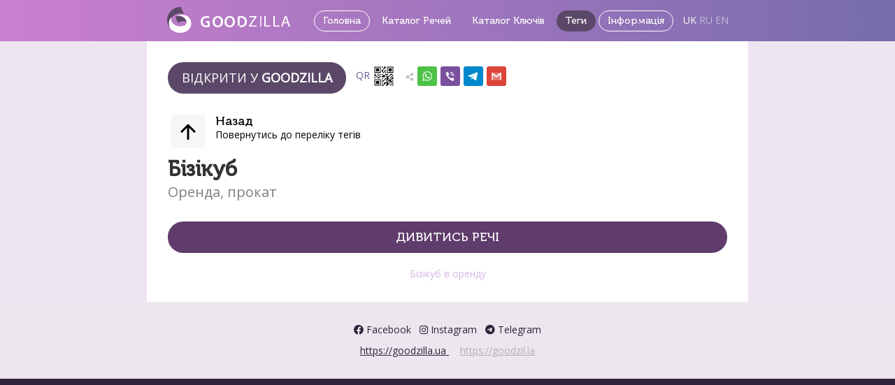

--- FILE ---
content_type: text/html; charset=UTF-8
request_url: https://goodzilla.me/tags/bizicube?lang=uk
body_size: 6171
content:
<!DOCTYPE html>
<html class=" "  style="min-height: 100%;">
<head>
<meta charset="utf-8">
<meta http-equiv="X-UA-Compatible" content="IE=edge">
<meta content="width=device-width, initial-scale=1, maximum-scale=1, user-scalable=no" name="viewport">
<meta name="mobile-web-app-capable" content="yes">
<meta name="apple-mobile-web-app-capable" content="yes">
<meta name="keywords" content="Бізікубв оренду">
<meta name="description" content="Бізікуб в оренду">
<meta property="og:url" content="https://goodzilla.me/tags/bizicube?lang=uk" />
<meta property="og:type" content="article" />
<meta property="og:title" content="Бізікуб" />
<meta property="og:image" content="" />
<meta name="document-state" content="dynamic">
<meta name="revisit" content="7 days">
<meta name="revisit-after" content="7 days">
<meta name="Resourse-type" content="document">
<meta name="Robots" content="index,follow">
<meta name="Rating" content="general">
<meta name="Distribution" content="global">
<meta name="Classification" content="">
<meta name="Category" content="">
<meta http-equiv="Pragma" content="token">
<meta http-equiv="Cache-Control" content="token">
<link rel="icon" href="/img/icon_150.png" sizes="32x32" />
<link rel="icon" href="/img/icon_300.png" sizes="192x192" />
<link rel="apple-touch-icon" href="/img/icon_300.png" />
<meta name="msapplication-TileImage" content="/img/icon_300.png" />
<title>Goodzilla</title>
<link rel="canonical" href="https://goodzilla.me/tags/bizicube?lang=uk">


<link rel="preconnect" href="https://fonts.googleapis.com">
<link rel="preconnect" href="https://fonts.gstatic.com" crossorigin>
<link href="https://fonts.googleapis.com/css?family=Open+Sans:300,400&display=swap&subset=cyrillic" rel="stylesheet">
<link href="https://fonts.googleapis.com/css2?family=Roboto:ital,wght@0,100;0,300;0,400;0,500;0,700;0,900;1,100;1,300;1,400;1,500;1,700;1,900&display=swap" rel="stylesheet">


<script src="/plugins/jQuery/jQuery-2.1.4.min.js?v=1768762266"></script>
<script src="/js/app.js?v=1768762266"></script>
<link rel="stylesheet" href="/bootstrap/css/bootstrap.min.css?v=1768762266">
<link rel="stylesheet" href="/bootstrap/css/bootstrap-theme.min.css?v=1768762266">
<link rel="stylesheet" href="/plugins/font-awesome-v6/css/all.css?v=1768762266">
<link rel="stylesheet" href="/plugins/font-awesome-v6/css/v4-shims.css?v=1768762266">
<link rel="stylesheet" href="/css/app.css?v=1768762266">
<link rel="stylesheet" href="/css/import-fonts.css?v=1768762266">
<script src="/js/app_config.js?v=1768762266"></script>
<script src="/js/engi.js?v=1768762266"></script>
<script src="https://www.google.com/recaptcha/api.js?v=1768762266"></script>


<style id="domain_style">
</style>
<style id="chat_style">
</style>



</head>

<body role="document" class="thingshare sharing"
>
<div id="wrapper" class="full-height tags">

				
<script language="javascript">
	var recaptchaSiteKey = '';
		var uploads_dir = '/var/www/www/thingshare/default/public_html/uploads/c4ca4238a0b923820dcc509a6f75849b';
	var uploads_url = '/uploads/c4ca4238a0b923820dcc509a6f75849b';
		jQuery(document).ready(function(){
	});
	var auth_session = {
				};
	var known_languages = ['en', 'ru', 'uk'];
</script>
	
<script language="javascript">
	engi.specialize = '';
	engi.iframe = false;
	engi.tm_wrapper = false;
	engi.filter = undefined;
		window.embeddingShouldClose = true;
	</script>
		<div class="full-height content-container" role="main"
>

<!-- CONTENT -->



<div class="content page-content page-content-page page-index">
<div class="">


<div id="top_menu" class="top-menu">

	<div class="logo inline">
		<a href="https://goodzilla.ua" title="Goodzilla"><img src="/img/logo_big.svg" alt="Goodzilla"></a>
	</div>

<div class="top-menu-buttons">

	<a href="/" class="button top-menu-button bordered">
		Головна	</a>

	<a href="/categories?lang=uk" class="button top-menu-button top-menu-button-bordered
				">
		Каталог Речей	</a>

	<a href="/keycategories?lang=uk" class="button top-menu-button
				">
		Каталог Ключів	</a>

	
	<a href="/tags?lang=uk" class="button top-menu-button
				active
				">
		Теги	</a>

	
	<a href="/information?lang=uk" class="button top-menu-button bordered
				">
		Інформація	</a>

			<div class="inline indent-left-more">
						<a href="/?lang=uk" class="white
												">UK</a>
						<a href="/?lang=ru" class="white
								lighter
								">RU</a>
						<a href="/?lang=en" class="white
								lighter
								">EN</a>
					</div>
	
</div>

</div>

<div class="text-center width-100 box-main">
<div class="box-container text-left">



	

	<div class="share-block indent-bottom-more-3">
				<a href="goodzilla://goodzilla.me/filter_keys/bizicube" class="button
						view-in-app"
			data-toggle="modal"
			data-target="#ajax_modal_app_qr"
			>Відкрити у						<strong>Goodzilla</strong>
					</a>
				<a href="javascript:void(0);" data-toggle="modal" data-target="#ajax_modal_qr" class="button-a indent-left-more indent-right-more text-nowrap">
			QR
			<svg version="1.1" id="" xmlns="http://www.w3.org/2000/svg" x="0" y="0" viewBox="0 0 100 100" xml:space="preserve" style="width:32px;height:32px;"><path id="XMLID_362_" d="M35.822 7.501H7.5v28.304h28.322V7.501zm-3.398 24.908H10.898V10.898h21.526v21.511z"/><path id="XMLID_365_" d="M14.862 14.86h13.592v13.586H14.862z"/><path id="XMLID_388_" d="M92.466 7.501H64.144v28.304h28.322V7.501zm-3.398 24.908H67.542V10.898h21.526v21.511z"/><path id="XMLID_389_" d="M71.506 14.86h13.592v13.586H71.506z"/><path id="XMLID_392_" d="M7.5 92.424h28.322V64.12H7.5v28.304zm3.398-24.908h21.526v21.511H10.898V67.516z"/><path id="XMLID_393_" d="M14.862 71.479h13.592v13.586H14.862z"/><path id="XMLID_394_" d="M40.556 7.542h4.72v4.72h-4.72z"/><path id="XMLID_395_" d="M54.737 12.233h4.721v-4.72H50.017v9.44h4.72z"/><path id="XMLID_396_" d="M45.297 16.953h4.72v4.72h-4.72z"/><path id="XMLID_397_" d="M40.576 26.394v4.72h4.721v-9.44h-4.721z"/><path id="XMLID_398_" d="M50.017 26.394h4.72v4.72h-4.72z"/><path id="XMLID_399_" d="M54.737 21.674h4.72v4.72h-4.72z"/><path id="XMLID_400_" d="M45.297 31.114h4.72v4.72h-4.72z"/><path id="XMLID_401_" d="M54.737 31.114h4.72v4.72h-4.72z"/><path id="XMLID_402_" d="M7.535 54.716h4.72v4.72h-4.72z"/><path id="XMLID_403_" d="M12.225 45.255v-4.72h-4.72V49.976h9.44v-4.721z"/><path id="XMLID_411_" d="M16.945 49.976h4.72v4.72h-4.72z"/><path id="XMLID_412_" d="M21.666 54.696v4.72h9.44v-4.72h-4.72z"/><path id="XMLID_413_" d="M26.386 45.255h4.72v4.72h-4.72z"/><path id="XMLID_414_" d="M21.666 40.535h4.72v4.72h-4.72z"/><path id="XMLID_415_" d="M31.106 49.976h4.72v4.72h-4.72z"/><path id="XMLID_416_" d="M31.106 40.535h4.72v4.72h-4.72z"/><path id="XMLID_417_" d="M73.589 45.295h4.72v4.72h-4.72z"/><path id="XMLID_418_" d="M87.75 45.295v-4.72h-9.44v4.72h4.72z"/><path id="XMLID_419_" d="M83.03 50.016h4.72v4.72h-4.72z"/><path id="XMLID_420_" d="M78.31 54.736h4.72v4.72h-4.72z"/><path id="XMLID_421_" d="M87.75 45.295h4.72v4.72h-4.72z"/><path id="XMLID_422_" d="M73.589 78.326h4.72v4.72h-4.72z"/><path id="XMLID_423_" d="M83.03 83.047h4.72v4.72h-4.72z"/><path id="XMLID_424_" d="M78.31 87.767h4.72v4.72h-4.72z"/><path id="XMLID_425_" d="M87.75 78.326h4.72v4.72h-4.72z"/><path id="XMLID_426_" d="M87.75 87.767h4.72v4.72h-4.72z"/><path id="XMLID_427_" d="M40.577 59.425h4.72v4.72h-4.72z"/><path id="XMLID_428_" d="M40.547 68.886v4.72H49.988v-4.72h-4.721z"/><path id="XMLID_429_" d="M49.988 64.165h4.72v4.72h-4.72z"/><path id="XMLID_430_" d="M59.428 68.886h4.72v4.72h-4.72z"/><path id="XMLID_431_" d="M50.017 54.716h4.72v-9.421h-4.72v-.02h-4.691v-4.72h-4.72v4.72h4.691v4.741h-4.721v4.72H50.017z"/><path id="XMLID_433_" d="M40.606 78.318h4.72v4.72h-4.72z"/><path id="XMLID_434_" d="M40.576 87.778v4.721H50.017v-4.721h-4.72z"/><path id="XMLID_435_" d="M92.471 59.456v-4.72H87.75v4.72h-4.691v4.721H92.5v-4.721z"/><path id="XMLID_483_" d="M87.78 68.897h4.72v4.72h-4.72z"/><path id="XMLID_485_" d="M68.869 64.165v-.008h4.779v-4.721h-4.72v.009h-.03v-.009h-.029v-4.7h4.72v-4.72H59.458v4.72h4.691v4.709H54.708v4.72H64.149v4.721h4.72z"/><path id="XMLID_172_" d="M54.708 40.575h14.151v4.72H54.708z"/><path id="XMLID_179_" d="M83.03 73.606v-.009h.029v-9.42h-3.746v-.02h-4.72v4.72l-.974.02h-4.721v4.689h-4.719v.02h-.03v4.712H50.017V87.778h4.72v-4.72H64.149v4.72h-4.691v4.721h4.72v-.012h4.691V87.767h4.72v-4.72h-4.72v-.009h.029v-4.72h-.029v-.012h.03v-4.689h9.411v4.709h9.44v-4.72z"/></svg>
		</a>
						

<div class="share-links-box inline">
	<div class="share-start inline">
		<ion-icon name="share-social-sharp" class="lighter"></ion-icon>
	</div>
	<!--
	--><div class="inline indent-right">
		<a href="whatsapp://send?text=%D0%91%D1%96%D0%B7%D1%96%D0%BA%D1%83%D0%B1%0Ahttps%3A%2F%2Fgoodzilla.me%2Ftags%2Fbizicube%3Flang%3Duk" class="" target="_system" title="WhatsApp" rel="nofollow">
			<div class="share-icon share-icon-whatsapp"><svg xmlns="http://www.w3.org/2000/svg" xmlns:xlink="http://www.w3.org/1999/xlink" viewBox="0 0 32 32" version="1.1" role="img" aria-labelledby="at-svg-whatsapp-4" style="fill: rgb(255, 255, 255); width: 20px; height: 20px;" class="share-icon-2 share-icon-2-whatsapp"><title id="at-svg-whatsapp-4">WhatsApp</title><g><path d="M19.11 17.205c-.372 0-1.088 1.39-1.518 1.39a.63.63 0 0 1-.315-.1c-.802-.402-1.504-.817-2.163-1.447-.545-.516-1.146-1.29-1.46-1.963a.426.426 0 0 1-.073-.215c0-.33.99-.945.99-1.49 0-.143-.73-2.09-.832-2.335-.143-.372-.214-.487-.6-.487-.187 0-.36-.043-.53-.043-.302 0-.53.115-.746.315-.688.645-1.032 1.318-1.06 2.264v.114c-.015.99.472 1.977 1.017 2.78 1.23 1.82 2.506 3.41 4.554 4.34.616.287 2.035.888 2.722.888.817 0 2.15-.515 2.478-1.318.13-.33.244-.73.244-1.088 0-.058 0-.144-.03-.215-.1-.172-2.434-1.39-2.678-1.39zm-2.908 7.593c-1.747 0-3.48-.53-4.942-1.49L7.793 24.41l1.132-3.337a8.955 8.955 0 0 1-1.72-5.272c0-4.955 4.04-8.995 8.997-8.995S25.2 10.845 25.2 15.8c0 4.958-4.04 8.998-8.998 8.998zm0-19.798c-5.96 0-10.8 4.842-10.8 10.8 0 1.964.53 3.898 1.546 5.574L5 27.176l5.974-1.92a10.807 10.807 0 0 0 16.03-9.455c0-5.958-4.842-10.8-10.802-10.8z" fill-rule="evenodd"></path></g></svg></div>
		</a>
	</div><!--
	--><div class="inline indent-right">
		<a href="viber://forward?text=%D0%91%D1%96%D0%B7%D1%96%D0%BA%D1%83%D0%B1%0Ahttps%3A%2F%2Fgoodzilla.me%2Ftags%2Fbizicube%3Flang%3Duk" class="" target="_system" title="Viber" rel="nofollow">
			<div class="share-icon share-icon-viber"><svg xmlns="http://www.w3.org/2000/svg" xmlns:xlink="http://www.w3.org/1999/xlink" viewBox="0 0 32 32" version="1.1" role="img" aria-labelledby="at-svg-viber-3" style="fill: rgb(255, 255, 255); width: 20px; height: 20px;" class="share-icon-2 share-icon-2-viber"><title id="at-svg-viber-3">Viber</title><g><path d="M21.176 27c-.208-.062-.618-.13-.987-.303-6.476-3.02-11.18-7.972-13.853-15.082-.897-2.383.04-4.396 2.298-5.22.405-.147.802-.157 1.2.002.964.383 3.404 4.022 3.458 5.11.042.835-.48 1.287-1 1.67-.983.722-.988 1.638-.568 2.66.948 2.308 2.567 3.895 4.663 4.925.76.374 1.488.337 2.007-.515.925-1.518 2.06-1.445 3.3-.502.62.473 1.253.936 1.844 1.45.8.702 1.816 1.285 1.336 2.754-.5 1.527-2.226 3.066-3.7 3.05zm-4.76-20.986c4.546.166 8.46 4.677 8.406 9.543-.005.478.153 1.185-.504 1.172-.628-.015-.464-.733-.52-1.21-.603-5.167-2.786-7.606-7.52-8.394-.392-.066-.99.026-.96-.535.044-.833.754-.523 1.097-.576zm6.072 8.672c-.045.356.147.968-.385 1.056-.72.118-.58-.595-.65-1.053-.48-3.144-1.5-4.297-4.423-5.005-.43-.105-1.1-.032-.99-.75.108-.685.71-.452 1.164-.393 2.92.38 5.307 3.126 5.284 6.144zm-2.222-.573c.013.398-.026.818-.46.874-.314.04-.52-.245-.553-.597-.12-1.296-.75-2.062-1.95-2.27-.36-.063-.712-.19-.544-.715.11-.352.408-.387.712-.396 1.297-.036 2.815 1.647 2.794 3.103z" fill-rule="evenodd"></path></g></svg></div>
		</a>
	</div><!--
	--><div class="inline indent-right">
		<a href="https://telegram.me/share/url?url=https%3A%2F%2Fgoodzilla.me%2Ftags%2Fbizicube%3Flang%3Duk" class="" target="_blank" title="Telegram" rel="nofollow">
			<div class="share-icon share-icon-telegram"><svg xmlns="http://www.w3.org/2000/svg" xmlns:xlink="http://www.w3.org/1999/xlink" viewBox="0 0 32 32" version="1.1" role="img" aria-labelledby="at-svg-telegram-5" style="fill: rgb(255, 255, 255); width: 20px; height: 20px;" class="share-icon-2 share-icon-2-telegram"><title id="at-svg-telegram-5">Telegram</title><g><g fill-rule="evenodd"></g><path d="M15.02 20.814l9.31-12.48L9.554 17.24l1.92 6.42c.225.63.114.88.767.88l.344-5.22 2.436 1.494z" opacity=".6"></path><path d="M12.24 24.54c.504 0 .727-.234 1.008-.51l2.687-2.655-3.35-2.054-.344 5.22z" opacity=".3"></path><path d="M12.583 19.322l8.12 6.095c.926.52 1.595.25 1.826-.874l3.304-15.825c.338-1.378-.517-2.003-1.403-1.594L5.024 14.727c-1.325.54-1.317 1.29-.24 1.625l4.98 1.58 11.53-7.39c.543-.336 1.043-.156.633.214"></path></g></svg></div>
		</a>
	</div><!--
	--><div class="inline indent-right">
				<a href="https://accounts.google.com/ServiceLogin?service=mail&passive=true&rm=false&continue=https%3A%2F%2Fmail.google.com%2Fmail%2F%3Fview%3Dcm%26fs%3D1%26to%26su%3DGoodzilla%26body%3D%25D0%2591%25D1%2596%25D0%25B7%25D1%2596%25D0%25BA%25D1%2583%25D0%25B1%250Ahttps%253A%252F%252Fgoodzilla.me%252Ftags%252Fbizicube%253Flang%253Duk%26ui%3D2%26tf%3D1&scc=1&ltmpl=default&ltmplcache=2&emr=1&osid=1#" class="" target="_blank" title="GMail" rel="nofollow">
			<div class="share-icon share-icon-gmail"><svg xmlns="http://www.w3.org/2000/svg" xmlns:xlink="http://www.w3.org/1999/xlink" viewBox="0 0 32 32" version="1.1" role="img" aria-labelledby="at-svg-gmail-7" style="fill: rgb(255, 255, 255); width: 20px; height: 20px;" class="share-icon-2 share-icon-2-gmail"><title id="at-svg-gmail-7">Gmail</title><g><g fill-rule="evenodd"></g><path opacity=".3" d="M7.03 8h17.94v17H7.03z"></path><path d="M7.225 8h-.41C5.815 8 5 8.84 5 9.876v13.248C5 24.16 5.812 25 6.815 25h.962V12.714L16 19.26l8.223-6.546V25h.962C26.188 25 27 24.16 27 23.124V9.876C27 8.84 26.186 8 25.185 8h-.41L16 15.506 7.225 8z"></path></g></svg></div>
		</a>
	</div>
</div>

	</div>


	
	<div class="">
	<ul class="list img-list">
		<li>
			<a href="/tags?lang=uk" class="inner">
				<div class="li-img">
					<div class="thumbnail thumbnail-small">
						<ion-icon name="arrow-up-outline" size="large"></ion-icon>
					</div>
				</div>
				<div class="li-text">
					<h4 class="li-head">Назад</h4>
					<div class="li-sub">
						<p>Повернутись до переліку тегів</p>
					</div>
				</div>
			</a>
		</li>
	</ul>
	</div>


	<h1 class="indent-top-more">
		Бізікуб		<br>
		<span>Оренда, прокат</span>
	</h1>

	


	

		


		<a href="/things?filter_key=bizicube&lang=uk" class="button-lite width-100 indent-top-more-2
		">
		Дивитись речі        	</a>
	

</div>


<div class="seo-block indent-top-more-3">
	Бізікуб в оренду</div>

</div>

<div class="box-sub-main">

<div class="text-center">
	<a href="https://www.facebook.com/Goodzillaapp" target="_blank">
	<span class="elementor-icon-list-icon">
	<i aria-hidden="true" class="fab fa-facebook"></i></span>
	<span class="elementor-icon-list-text">Facebook</span>
	</a>
	&nbsp;
	<a href="https://www.instagram.com/goodzilla.sharething/" target="_blank">
	<span class="elementor-icon-list-icon">
	<i aria-hidden="true" class="fab fa-instagram"></i></span>
	<span class="elementor-icon-list-text">Instagram</span>
	</a>
	&nbsp;
	<a href="https://t.me/goodzillaapp" target="_blank">
	<span class="elementor-icon-list-icon">
	<i aria-hidden="true" class="fab fa-telegram"></i></span>
	<span class="elementor-icon-list-text">Telegram</span>
	</a>
</div>

	<div class="text-center indent-top-more">
		<a href="https://goodzilla.ua" rel="nofollow" class="_white underlined">
			https://goodzilla.ua
		</a>
		&nbsp;
		&nbsp;
		<a href="https://goodzil.la" rel="nofollow" class="_white underlined lighter">
			https://goodzil.la
		</a>
	</div>

</div>

</div>
</div>

<script language="javascript">
jQuery(document).ready(function(){
	jQuery("#filter_key_filter").on('keyup', function() {
		var element = jQuery(this);
		var value = element.val().toLowerCase();
		jQuery("#filter_keys ul.list li").filter(function(){
			var element2 = jQuery(this);
			var match = element2.text().toLowerCase().indexOf(value) > -1;
//console.log('value', value, match);
			known_languages.forEach(function(currentValue, index, array){
				match = match || (element2.data('name_' + currentValue) && element2.data('name_' + currentValue).toLowerCase().indexOf(value) > -1);
			});
			element2.toggle(match);
		});
	});
});
</script>

<!-- FOOTER -->

		</div>

</div>


<div class="modal _fade" id="ajax_modal" tabindex="-1" role="dialog" aria-labelledby="ajax_modal_label">
	<div class="modal-dialog" role="document">
		<div class="modal-content"></div>
	</div>
</div>

<div class="modal _fade" id="ajax_modal2" tabindex="-1" role="dialog" aria-labelledby="ajax_modal_label">
	<div class="modal-dialog" role="document">
		<div class="modal-content"></div>
	</div>
</div>


<div class="modal _fade" id="ajax_modal_qr" tabindex="-1" role="dialog" aria-labelledby="ajax_modal_label">
	<div class="modal-dialog" role="document">
		<div class="modal-content">
						<div class="modal-body text-center">
				<div class="qrcode_container">
					<img src="/cache/c4ca4238a0b923820dcc509a6f75849b/qrcode/share_filter_key_bizicube_2a0b503b8bf097defb3685811dde8b1a.png">
				</div>
			</div>
						<div class="modal-footer">
				<button type="button" class="btn btn-secondary" data-dismiss="modal">Закрити</button>
			</div>
		</div>
	</div>
</div>

<div class="modal _fade" id="ajax_modal_app_qr" tabindex="-1" role="dialog" aria-labelledby="ajax_modal_label">
	<div class="modal-dialog" role="document">
		<div class="modal-content">
			<div class="modal-body text-center">

				<div class="indent-bottom-more-2 text-center not-for-small">
					<div class="image image-bigger" style="max-height: 300px;">
												<img src="/img/website_qr_goodzilla_sharething_2.png">
											</div>
				</div>
				<div class="__box-top">
				<div class="app-button-container">
										<a href="https://play.google.com/store/apps/details?id=com.goodzilla.goodzilla" target="_system" rel="nofollow">
						<img src="/img/button_google_play.png">
					</a>
					<a href="https://apps.apple.com/ua/app/goodzilla/id1567416420" target="_system" rel="nofollow">
						<img src="/img/button_apple_appstore.png">
					</a>
									</div>
				</div>

			</div>
			<div class="modal-footer">
				<button type="button" class="btn btn-secondary" data-dismiss="modal">Закрити</button>
			</div>
		</div>
	</div>
</div>



<script src="/bootstrap/js/bootstrap.min.js?v=1768762266"></script>
<script src="/plugins/autogrow/autogrow.min.js?v=1768762266"></script>
<script src="https://code.jquery.com/ui/1.11.4/jquery-ui.min.js?v=1768762266"></script>
<script src="/plugins/js-cookie/js.cookie.js?v=1768762266"></script>
<script src="/js/app.js?v=1768762266"></script>
<script src="/js/app_modal.js?v=1768762266"></script>
<script src="/js/cookies.js?v=1768762266"></script>



<script language="javascript">
jQuery(document).ready(function(){
		});
</script>


<script type="module" src="https://unpkg.com/ionicons@5.5.2/dist/ionicons/ionicons.esm.js"></script>
<script nomodule src="https://unpkg.com/ionicons@5.5.2/dist/ionicons/ionicons.js"></script>

</body>
</html>


--- FILE ---
content_type: text/css
request_url: https://goodzilla.me/css/app.css?v=1768762266
body_size: 4513
content:
.thingshare *:not(i)
{
	font-family: Robot, 'Open Sans', Arial;
}
/*
html
{
	min-height: 100%;
}
*/
body.thingshare
{
	min-height: 100vh;
	background: #ede5f0; 
}
body.thingshare.sharing
{
/*	background: #312339; */
/*	background: #ad91c0; */
/*
	background: #cb7fcf;
	background: linear-gradient(197deg, #766cac 0%, #cb7fcf 100%);
	background-attachment: fixed;
*/
	background: #302239;
}
body.thingshare.inapp
{
/*	background: white; */
/*	padding: 15px; */
}
body.thingshare.inapp-2
{
/*	background: #252525; */
}
body.thingshare.inapp-3
{
/*
	background: #cb7fcf;
	background: linear-gradient(197deg, #766cac 0%, #cb7fcf 100%);
*/
}
body.thingshare.inapp-modal
{
/*	background: white; */
}
body.thingshare.default
{
/*	background: #ad91c0; */
}
.thingshare hr
{
	border: none;
	border-top: 1px solid #ab8fbf;
}
.thingshare input, .thingshare select, .thingshare textarea
{
	padding: 5px 10px;
	font-size: 16px;
}
.thingshare input[type="checkbox"], .thingshare input[type="radio"]
{
	vertical-align: top;
}
.thingshare .page-content
{
	background: #ede5f0;
}
.thingshare .logo-container
{
	margin-bottom: 25px;
	margin-top: 10px;
}
.thingshare .logo-container img
{
	max-width: 200px;
	max-height: 40px;
	width: auto;
	height: auto;
}
.thingshare a
{
	color: #302239;
}
.thingshare a:hover
{
	color: #7f658f;
}
.thingshare a.inactive
{
	color: black;
	pointer-events: none;
	text-decoration: none;
}
.thingshare .form-control:hover
{
	border-color: #cb7fcf;
	border-radius: 0 !important;
	box-shadow: none;
}
.thingshare .form-control:focus
{
	border-color: #cb7fcf;
	box-shadow: 0 0 0 3px rgb(203 127 207 / 30%);
}
.thingshare h1,
.thingshare h2,
.thingshare h3,
.thingshare h4,
.thingshare h5,
.thingshare h6
{
	font-family: "MuseoCyrl", "Roboto", Arial, sans-serif;
}
.thingshare h1, .thingshare h2
{
	margin: 0;
	margin-bottom: 10px;
}
.thingshare h1
{
	font-weight: bold;
	font-size: 30px;
	line-height: 30px;
/*	margin-bottom: 12px; */
	margin-bottom: 15px;
}
.thingshare h1 span
{
	font-size: 20px;
	font-weight: normal;
	color: #808080;
	line-height: 20px;
}
.thingshare h2
{
	font-size: 22px;
	font-weight: bold;
}
.thingshare h2 span
{
	font-weight: normal;
}
.thingshare .box-main
{
	padding: 30px;
	background: white;
	max-width: 800px;
	margin: 0 auto;
	box-sizing: content-box;
}
.thingshare.inapp-modal .box-main
{
	padding: 0;
	background: white;
}
.thingshare .box-sub-main
{
	padding: 30px;
	background-color: #ece7ef;
}
.thingshare .box-container
{
/*	background: #fefefe; */
/*
	box-shadow: 0 8px 20px rgba(0,0,0,0.3);
	padding: 20px;
	border-radius: 2px;
	max-width: 600px;
*/
	display: inline-block;
	max-width: 800px;
	min-width: 600px;
}
.thingshare .box-container.box-container-wide
{
	min-width: 800px;
	width: 100%;
	max-width: 1400px;
}
.thingshare .box-top
{
	display: flex;
	flex-direction: row;
	min-height: 55px;
	margin-bottom: 30px;
	padding-bottom: 30px;
	border-bottom: 1px solid #ab8fbf;
}
.thingshare .box-top .logo-container
{
	margin: 0;
	margin-right: 25px;
}
.thingshare .box-top .app-button-container
{
	flex-grow: 1;
/*	text-align: right; */
	text-align: center;
}
.thingshare .text-left
{
	text-align: left;
}
.thingshare .text-center
{
	text-align: center;
}
.thingshare .text-right
{
	text-align: right;
}
.thingshare .image
{
	width: 100%;
/*	margin-bottom: 15px; */
}
.thingshare .image.image-smaller img
{
	max-width: 90%;
}
.thingshare .image img
{
	max-width: 200px;
	max-height: 200px;
	width: auto;
	height: auto;
}
.thingshare .image.image-bigger img
{
	max-width: 500px;
	max-height: 500px;
}
.thingshare .image-avatar
{
	border-radius: 50%;
	overflow: hidden;
}
.thingshare .avatar
{
	border-radius: 50%;
	width: 50px;
	height: 50px;
	overflow: hidden;
	display: inline-block;
}
.thingshare .avatar img
{
	max-width: 50px;
	max-height: 50px;
}
.thingshare .thumbnail
{
	text-align: center;
	border-radius: 0;
	width: 50px;
	height: 50px;
	overflow: hidden;
	display: inline-block;
}
.thingshare .thumbnail img
{
	max-width: 50px;
	max-height: 50px;
}
.thingshare .main-item-block
{
	display: flex;
/*	margin-bottom: 20px; */
}
.thingshare .main-item-block .image
{
	max-width: 200px;
}
.thingshare .main-item-block .item-name
{
	flex-grow: 1;
}
.thingshare .main-item-block .image + .item-name
{
	padding-left: 15px;
}
.thingshare .doc-container
{
/*	padding: 15px; */
}
.thingshare .pre
{
	white-space: pre-line;
}
.thingshare .app-button-container
{
	text-align: center;
	margin-top: 0;
}
.thingshare .app-button-container img
{
	max-height: 40px;
}
.thingshare blockquote
{
	text-align: left;
	font-size: 12px;
}
.thingshare .button-tpl
{
	display: inline-block;
	padding: 0px 8px;
	margin-left: 4px;
	margin-right: 4px;
	border-radius: 10px;
	line-height: 18px;
	height: 18px;
	box-shadow: 0 0 0px 2px #5f3c6b;
	color: #5f3c6b;
}
.thingshare blockquote pre
{
	font-size: 10px;
}
.thingshare .highlight
{
	background: #ffceef;
	margin-left: -15px;
	margin-right: -15px;
	margin-bottom: 15px;
	padding: 15px;
}
.thingshare .smaller-font
{
	font-size: 12px;
	line-height: 12px;
}
.thingshare .lighter
{
	color: #777777;
}
.thingshare .indent-left
{
	margin-left: 5px;
}
.thingshare .indent-left-more
{
	margin-left: 10px;
}
.thingshare .indent-right
{
	margin-right: 5px;
}
.thingshare .indent-right-more
{
	margin-right: 10px;
}
.thingshare .indent-bottom
{
	margin-bottom: 5px;
}
.thingshare .indent-bottom-more
{
	margin-bottom: 10px;
}
.thingshare .indent-bottom-more-2
{
	margin-bottom: 15px;
}
.thingshare .indent-bottom-more-3
{
	margin-bottom: 20px;
}
.thingshare .indent-bottom-more-4
{
	margin-bottom: 30px;
}
.thingshare .indent-bottom-more-5
{
	margin-bottom: 40px;
}
.thingshare .indent-top
{
	margin-top: 5px;
}
.thingshare .indent-top-more
{
	margin-top: 10px;
}
.thingshare .indent-top-more-2
{
	margin-top: 15px;
}
.thingshare .indent-top-more-3
{
	margin-top: 20px;
}
.thingshare .indent-top-more-4
{
	margin-top: 30px;
}
.thingshare .indent-top-more-5
{
	margin-top: 40px;
}
.thingshare .no-indent-top
{
	margin-top: 0 !important;
}
.thingshare .no-indent-bottom
{
	margin-bottom: 0 !important;
}
.thingshare .no-padding-top
{
	padding-top: 0 !important;
}
.thingshare .no-padding-bottom
{
	padding-bottom: 0 !important;
}
.thingshare .width-100
{
	width: 100%;
}
.thingshare .button
{
/*	background-color: #655b98; */
	background-color: #5b4868;
	color: white;
	padding: 10px 20px;
/*	border-radius: 2px; */
	border-radius: 24px;
/*	box-shadow: 0 3px 4px rgb(0 0 0 / 20%); */
	text-transform: uppercase;
	display: inline-block;
	text-align: center;
	font-size: 18px;
}
.thingshare .soft-addon
{
	background: transparent;
	border: none;
	vertical-align: bottom;
	padding-bottom: 8px;
}
.thingshare .button:active, .thingshare .button:focus
{
	color: white;
}
.thingshare .button:hover
{
/*	background-color: #786eae; */
	background-color: #685576;
	color: white;
	text-decoration: none;
}
.thingshare .button.disabled
{
	pointer-events: none;
	touch-action: none;
	filter: grayscale(100%);
	background: #c1c1c1;
}
.thingshare .button-white
{
	background-color: white;
	color: #5b4868;
	padding: 5px 10px;
	border: 5px solid #5b4868;
}
.thingshare .button-white:active, .thingshare .button-white:focus
{
	color: #5b4868;
}
.thingshare .button-white:hover
{
	background: white;
	border-color: #685576;
	color: #5b4868;
}
.thingshare .button-red
{
	background-color: rgb(255, 0, 0);
	color: white;
	padding: 5px 10px;
	border: 5px solid rgb(255, 0, 0);
}
.thingshare .button-red:active, .thingshare .button-red:focus
{
	color: white;
}
.thingshare .button-red:hover
{
	background: rgb(255, 80, 80);
	border-color: rgb(255, 80, 80);
	color: white;
}
.thingshare .button-gray
{
	background: #f0edf1;
	color: black;
}
.thingshare .button-gray:active, .thingshare .button-gray:focus
{
	color: black;
}
.thingshare .button-gray:hover
{
	background: #f6f3f7;
	color: black;
}
.thingshare .button-lite
{
/*
	background-color: #f5e9fc;
	color: #655b98;
*/
/*	background-color: #cb7fcf; */
	background-color: #5f3c6b;
	color: white;
	padding: 10px 20px;
/*	border-radius: 2px; */
	border-radius: 24px;
	text-transform: uppercase;
	display: inline-block;
	text-align: center;
	font-family: "MuseoCyrl", sans-serif;
	font-size: 18px;
}
.thingshare a.button-lite:visited
{
	color: white;
}
.thingshare .button-lite.button-lite-2
{
	background: white;
/*	border: 2px solid #cb7fcf; */
	border: 2px solid #eedfef;
	color: #cb7fcf;
}
.thingshare a.button-lite-2:visited
{
	color: #cb7fcf;
}
/*
.thingshare .button-lite:active,
.thingshare .button-lite:focus
{
	color: #655b98;
}
*/
/*
.thingshare .button-lite.button-lite-2:active,
.thingshare .button-lite.button-lite-2:focus
{
	color: #d48bd8;
}
*/
.thingshare .button-lite:hover
{
/*	color: black; */
/*	background-color: #d48bd8; */
	background-color: #583e6a;
	color: white;
	text-decoration: none;
}
.thingshare .button-lite.button-lite-2:hover
{
	background-color: white;
	border-color: #d48bd8;
	color: #d48bd8;
}
.thingshare .button.button-smaller
{
	font-size: 12px;
	padding: 6px 14px;
}
.thingshare .button-a
{
	color: #655b98;
}
.thingshare .button-a svg
{
	display: inline-block;
}
.thingshare .button-a:hover
{
	color: #786eae;
}
.thingshare .view-in-app
{
}
.thingshare .share-links-box
{
	vertical-align: top;
	margin-top: 6px;
}
.thingshare .share-links-box .share-start
{
	vertical-align: top;
	margin-top: 8px;
}
.thingshare .share-block *
{
	vertical-align: top;
}
.thingshare .share-block .button
{
	vertical-align: top;
}
.thingshare .share-block .button-a
{
	font-size: 14px;
	vertical-align: top;
	margin-top: 4px;
	line-height: 30px;
	display: inline-block;
}
.thingshare .share-block .button-a:hover
{
	text-decoration: none;
}
.thingshare .thumbnail
{
	overflow: hidden;
	padding: 0;
	box-shadow: none;
	margin: 0;
	border: none;
	border-radius: 2px;
	background: #f6f6f6;
}
.thingshare .thumbnail.thumbnail-uncropped
{
	background: transparent;
}
.thingshare .thumbnail.thumbnail-small
{
	width: 48px;
	height: 48px;
	line-height: 48px;
}
.thingshare .thumbnail.thumbnail-small img
{
	max-width: 48px;
	max-height: 48px;
}
.thingshare .thumbnail.thumbnail-tiny
{
	width: 24px;
	height: 24px;
	line-height: 24px;
}
.thingshare .thumbnail.thumbnail-tiny img
{
	max-width: 48px;
	max-height: 48px;
}
.thingshare .thumbnail ion-icon
{
	vertical-align: middle;
}
.thingshare .inline
{
	display: inline-block;
}
.thingshare .share-icon
{
	display: inline-block;
	line-height: 28px;
	height: 28px;
	width: 28px;
	padding: 4px;
	border-radius: 3px;
}
.thingshare .share-icon-facebook
{
	background: #3b5998;
}
.thingshare .share-icon-whatsapp
{
	background: #4dc247;
}
.thingshare .share-icon-viber
{
	background: #7b519d;
}
.thingshare .share-icon-telegram
{
	background: #0088cc;
}
.thingshare .share-icon-gmail
{
	background: #db4437;
}
.thingshare .btn-group-spaced .btn
{
/*	margin: 5px; */
	margin: 2px;
	border-radius: 0px !important;
	margin-top: 0;
	margin-right: 0;
/*
	margin-top: -1px;
	margin-right: -1px;
*/
}
.thingshare .btn
{
	box-shadow: none !important;
	text-shadow: none !important;
}
.thingshare .btn-filter-key
{
/*
	border-color: #303030;
	background: #606060;
*/
/*
	border-color: #555555;
	background: #555555;
	color: white;
*/
	border-color: #f1f1f1;
	background: #f1f1f1;
	color: #656565;
	min-height: initial;
	height: initial;
/*
	padding: 1px 3px;
*/
	padding: 2px 3px;
	font-size: 12px;
	line-height: 12px;
}
.thingshare .btn-filter-key-lite
{
/*	opacity: 0.8; */
}
.thingshare .btn-filter-key-m
{
	border-color: #000000;
	background: #000000;
	color: white;
}
.thingshare .btn-filter-key-m-lite
{
/*	opacity: 0.8; */
}
.thingshare .btn-filter-key:hover
{
	background: #808080;
	color: white;
}
.thingshare .top-menu
{
/*
	margin-top: 20px;
*/
	text-align: center;
	min-height: 59px;
	padding: 10px 0 10px 0;
	background: #cb7fcf;
	background: -moz-linear-gradient(left, #cb7fcf 0%, #766cac 100%);
	background: -webkit-linear-gradient(left, #cb7fcf 0%, #766cac 100%);
	background: linear-gradient(to right, #cb7fcf 0%, #766cac 100%);
	filter: progid:DXImageTransform.Microsoft.gradient( startColorstr='#cb7fcf', endColorstr='#766cac',GradientType=1 );
}
.thingshare .top-menu-buttons
{
	display: inline-block;
	vertical-align: middle;
	padding-top: 5px;
	padding-bottom: 2px;
	margin-left: 30px;
}
.thingshare .top-menu-button
{
/*	border: 2px solid white; */
/*
	color: white;
	border: 2px solid rgb(255 255 255 / 10%);
	background: transparent;
*/
	display: inline-block;
	padding: 6px 12px 6px 12px;
	text-decoration: none;
	font-family: "MuseoCyrl", sans-serif;
	font-size: 14px;
	line-height: 16px /*1.2em*/;
	color: #ffffff;
	cursor: pointer;
	border: 1px solid transparent;
	border-radius: 17px;
	background: transparent;
	text-transform: initial;
}
.thingshare .top-menu-button.bordered {
	border-color: white;
}
.thingshare .top-menu-button:hover
{
	border-color: white;
	text-decoration: underline;
}
.thingshare .top-menu-button.active
{
/*	background: #ca7fcf; */
	background-color: #5b4868;
/*	border-color: white; */
}
.thingshare ul.properties
{
	list-style: none;
	padding: 0;
}
.thingshare ul.properties li
{
	display: table-row;
	padding: 0;
}
.thingshare .property-key
{
	display: table-cell;
	padding-right: 5px;
	font-weight: normal;
	color: #808080;
}
.thingshare .property-value
{
	display: table-cell;
	font-size: 14px;
	font-weight: bold;
}
.thingshare .white
{
	color: white;
}
.thingshare a.white:hover
{
	color: white;
}
.thingshare .seo-block
{
	color: #d6b7e1;
}
.thingshare .map-marker-color
{
	color: red;
}
.thingshare .location-block
{
	padding: 5px;
	background: #f1f1f1;
	border-radius: 2px;
	line-height: 14px;
}
.thingshare .user-block
{
	border-top: 1px solid #ab8fbf;
/*
	text-align: left;
	border-radius: 2px;
	background: #f1f1f1;
	display: inline-block;
*/
	padding-top: 15px;
}
.thingshare .user-block.user-block-top
{
	border-top: none;
	border-bottom: 1px solid #ab8fbf;
	padding-top: 0;
	padding-bottom: 15px;
}
.thingshare .user-block p
{
	margin: 0;
}
.thingshare .user-block h4
{
	margin: 0;
	margin-bottom: 5px;
}
.thingshare p:last-child
{
	margin-bottom: 0;
}
.thingshare .p-transparent p:last-child
{
	margin-bottom: 10px;
}
.thingshare .btn-disabled
{
	pointer-events: none;
	filter: grayscale(100%);
	opacity: 0.3;
}
.thingshare .lighter
{
	opacity: 0.5;
}
.thingshare .nav-tabs
{
	border-bottom-color: #ab8fbf;
}
.thingshare .nav-tabs>li.active>a, .thingshare .nav-tabs>li.active>a:focus, .thingshare .nav-tabs>li.active>a:hover
{
	border-color: #ab8fbf;
	border-bottom-color: transparent;
}
.thingshare .nav>li
{
	font-size: 20px;
}
.thingshare .nav>li>a
{
	color: #655b98;
}
.thingshare .stronger
{
	font-weight: bold;
}
.thingshare .text-success
{
/*	color: #3fcc41; */
	color: #00d403;
}
.thingshare .text-danger
{
	color: rgb(255, 0, 0);
}
.thingshare .alert
{
	box-shadow: none;
	border: none;
}
.thingshare .alert-success
{
    background: #5cd47a;
    color: white;
}
.thingshare .alert-danger
{
	background: #ff7474;
	color: white;
}
.thingshare .panel
{
	border: none;
/*	box-shadow: none; */
/*	-webkit-box-shadow: none; */
	border-radius: 0;
/*	border: 1px solid #766cac; */
/*
	border: 1px solid #cb7fcf;
	box-shadow: 0 0 1px 1px #766cac;
*/
/*	box-shadow: 0 0 2px 0px black; */
	-webkit-box-shadow: 0 0 20px 1px rgb(0 0 0 / 25%);
	box-shadow: 0 0 20px 1px rgb(0 0 0 / 25%);
	overflow: hidden;
/*	border-radius: 30px; */
	padding: 15px;
}
body.thingshare.inapp-modal .panel
{
	box-shadow: none;
	-webkit-box-shadow: none;
}
.thingshare .panel .panel-heading
{
/*	background: #f7f7f7 !important; */
	background: none !important;
/*
	border-top-left-radius: 20px;
	border-top-right-radius: 20px;
*/
	border-radius: 0;
	border-bottom: none;
}
.thingshare .panel h1
{
/*	margin-bottom: 6px; */
	margin-bottom: 0;
}
.thingshare input,
.thingshare select,
.thingshare textarea,
.thingshare button
{
	border-radius: 0;
	box-shadow: none;
	-webkit-box-shadow: none;
}
.thingshare .input-group-addon
{
	border-radius: 0;
}
.thingshare .loading
{
/*
	height: 64px;
	width: 64px;
	margin: 10px auto;
*/
	height: 16px;
	width: 16px;
	margin: 4px auto;
	border-radius: 50%;
	text-align: center;
/*
	background: white url(/img/loading_v2.gif) center center no-repeat;
*/
	background: white url(/img/loading.gif) center center no-repeat;
	background-size: contain;
	padding: 0;
	display: inline-block;
	vertical-align: top;
}
.thingshare .error-code
{
	font-size: 64px;
	font-weight: bold !important;
}
.thingshare .underlined
{
	text-decoration: underline;
}
.thingshare ul.action-list
{
	padding: 0;
	padding-left: 15px;
	position: relative;
	list-style: none;
}
.thingshare ul.action-list:not(.no-bullet) li:before
{
	content: '▶';
	position: absolute;
	left: 0;
	color: #8e46a0;
	font-size: 12px;
	line-height: 22px;
}
.thingshare ul.action-list li
{
	margin: 0;
	margin-bottom: 15px;
}
.thingshare ul.action-list li:last-child
{
	margin-bottom: 0;
}
.thingshare .select2-container .select2-selection--single
{
	height: 34px;
}
.thingshare .select2-container--default .select2-selection--single .select2-selection__rendered
{
	line-height: 32px;
}
.thingshare .select2-container--default .select2-selection--single
{
	border-radius: 0;
	border: 1px solid #cccccc;
}
.thingshare .select2-container--default .select2-selection--single .select2-selection__arrow
{
	height: 34px;
}
.thingshare .select2-container
{
	max-width: 100%;
	width: 100% !important;
}
.thingshare .select2-selection
{
	width: 100% !important;
}
.thingshare .select2-search--dropdown
{
	padding: 8px;
}
.thingshare .select2-container--default .select2-search--dropdown .select2-search__field
{
	outline: none;
}
.thingshare .btn
{
	outline: none !important;
}
.thingshare .btn-default
{
	background: #e5e5e5;
}

@media (max-width: 600px)
{

.thingshare .panel
{
	border-radius: 0;
}
.thingshare .box-main
{
	padding: 0;
/*	padding: 10px; */
}
.thingshare .box-container
{
/*	box-shadow: none; */
	border-radius: 0;
/*	min-width: calc(100vw - 20px); */
	min-width: 100vw;
}
.thingshare .box-container.box-container-wide
{
	min-width: 100vw;
}

}

/* GRID */

.list
{
	padding: 0;
	max-width: 1400px;
	margin: 0 auto;
}
.img-list a
{
	text-decoration: none;
	color: black;
}
.li-sub p
{
	margin: 0;
}
.list li
{
/*	border-bottom: 1px solid #e5e5e5; */
	display: table;
	border-collapse: collapse;
	width: 100%;
}
.inner
{
	display: table-row;
	overflow: hidden;
}
.inner:hover
{
	background: #fafafa;
}
.li-img, .li-img-right
{
	display: table-cell;
	vertical-align: middle;
/*	width: 30%; */
	width: auto;
/*	padding-right: 1em; */
	padding: 5px;
}
.li-img-right
{
/*	border-bottom: 1px solid #e5e5e5; */
/*	border-bottom: 1px solid transparent; */
}
.list.img-list .li-img, .list.img-list .li-img-right
{
	align-self: start;
	padding-top: 10px;
}
ul.img-list li:last-of-type .li-img-right
{
	border-bottom-color: transparent;
}
.li-img > *, .li-img-right > *
{
	vertical-align: middle;
}
.li-img img, .li-img-right img
{
	display: block;
	width: 100%;
	height: auto;
	vertical-align: middle;
}
.li-text
{
	display: table-cell;
	vertical-align: middle;
/*	padding-left: 15px; */
	padding: 10px;
/*	border-bottom: 1px solid #e5e5e5; */
	border-bottom: 1px solid transparent;
/*	width: 70%; */
	width: 100%;
}
ul.img-list li:last-of-type .li-text
{
	border-bottom-color: transparent;
}
.li-head
{
/*	margin: 10px 0 0 0; */
	margin: 0;
	font-size: 18px;
	color: black;
}
.li-head img
{
	float: right;
}
.li-head.oneliner
{
	white-space: nowrap;
	text-overflow: ellipsis;
	overflow: hidden;
}
.li-sub
{
	margin: 0;
}
.img-app-1
{
	text-align: center;
}
.img-app-1 img
{
	border: 1px solid rgba(0, 0, 0, 0.3);
	box-shadow: 0 0 10px rgba(0, 0, 0, 0.2);
}
.scroller-box
{
	overflow-y: scroll;
	max-height: 50vh;
}

@media all and (max-width: 599px)
{

.li-head img
{
	margin-top: 5px;
	float: none;
}
/*
.thingshare .box-main
{
	margin-top: 15px;
}
*/
.thingshare .box-top
{
	flex-direction: column;
	text-align: center;
}
.thingshare .box-top .logo-container
{
}
.thingshare .box-top .app-button-container
{
	margin-top: 15px;
	text-align: center;
}

}

@media all and (min-width: 45em)
{

.list li
{
	float: left;
	width: 50%;
}

}

@media all and (min-width: 75em)
{

.list li
{
	width: 33.33333%;
}

}

@supports(display: flex)
{

.list
{
	display: flex;
	flex-wrap: wrap;
}
.li-img, .li-img-right, .li-text, .list li
{
	display: block;
	float: none;
}
.li-text
{
	flex-grow: 1;
}
.li-img, .li-img-right
{
	align-self: center;
}
.inner
{
	display: flex;
}

}

.list.no-grid
{
	display: block;
}

@supports(display: grid)
{

@media all and (min-width: 600px)
{

.list:not(.no-grid)
{
	display: grid;
	grid-template-columns: repeat(auto-fill, minmax(400px, 1fr));
}
.list li
{
	width: auto;
}

}

}

@media all and (max-width: 799px)
{

.not-for-small
{
	display: none;
}
.thingshare .box-container
{
	min-width: 100%;
}
.thingshare .top-menu-buttons
{
	margin-left: 0;
	margin-top: 5px;
	display: block;
}
.thingshare .box-main
{
	padding: 15px;
}
boday.thingshare.inapp-modal .box-main
{
	padding: 0;
}
.thingshare .box-sub-main
{
	padding: 15px;
}
.thingshare .box-top
{
	margin-bottom: 15px;
	padding-bottom: 15px;
}

}


--- FILE ---
content_type: text/css
request_url: https://goodzilla.me/css/import-fonts.css?v=1768762266
body_size: 357
content:
/*@import url('https://fonts.googleapis.com/css?family=Oswald:500&subset=cyrillic');*/


@font-face {
    font-family: 'Roboto';
    src: local('Roboto'), local('Roboto-Regular'),local('RobotoRegular'),  
         url('../fonts/RobotoRegular.woff2') format('woff2'), 
         url('../fonts/RobotoRegular.woff') format('woff');
    font-weight: normal;
    font-style: normal;
    font-display: swap;
}
@font-face {
    font-family: 'MuseoCyrl';
    src: local('MuseoCyrl-500'),local('MuseoCyrl500'),
         url('../fonts/MuseoCyrillic.woff2') format('woff2'), 
         url('../fonts/MuseoCyrillic.woff') format('woff');
    font-weight: normal;
    font-style: normal;
    font-display: swap;
}


/* some animations */
@-webkit-keyframes loading-opacity {
  0%   { opacity: 1.0; }
  50%  { opacity: 0.6; }
  100% { opacity: 1.0; }
}
@keyframes loading-opacity {
  0%   { opacity: 1.0; }
  50%  { opacity: 0.6; }
  100% { opacity: 1.0; }
}


--- FILE ---
content_type: image/svg+xml
request_url: https://unpkg.com/ionicons@5.5.2/dist/ionicons/svg/share-social-sharp.svg
body_size: -419
content:
<svg xmlns="http://www.w3.org/2000/svg" class="ionicon" viewBox="0 0 512 512"><title>Share Social</title><path d="M378 324a69.78 69.78 0 00-48.83 19.91L202 272.41a69.68 69.68 0 000-32.82l127.13-71.5A69.76 69.76 0 10308.87 129l-130.13 73.2a70 70 0 100 107.56L308.87 383A70 70 0 10378 324z"/></svg>

--- FILE ---
content_type: application/javascript
request_url: https://goodzilla.me/js/app_modal.js?v=1768762266
body_size: 4759
content:
/////////////////////////////////////////////////////////////////////////
//
//
//

var li_current = undefined;
var ajax_modal_dismisser = undefined;
var jc = undefined;
var jc_selector_prefix = undefined;
var jc_callback = undefined;
var jc_callback_arg = undefined;
var jc_unnoticeable_changes = undefined;

/*
|
|________________________________________________________________________
*/

engi.hider = function(hider)
{
	jQuery('.hider').fadeOut('fast');
	jQuery('.hider').hide();
	if (hider)
	{
		jQuery('.' + hider).fadeIn('fast');
	}
}

/*
|
|________________________________________________________________________
*/

engi.modal_get_loader = function(url, callback, overlay, dom_id)
{
	notice_some_changes_reset();
if (engi.iframe)
{
var message = {
	type: 'modal_get_loader',
	url: url,
	};
parent.postMessage(JSON.stringify(message), "*");
}
	if (!dom_id)
	{
		dom_id = overlay ? 'ajax_modal_overlay' : 'ajax_modal';
	}
//alert(dom_id);
	var container = jQuery('#' + dom_id);
	container.find('.modal-content').html('<div class="modal-header modal-new-style"><button type="button" class="close" data-dismiss="modal" aria-label="Close"><span aria-hidden="true">&times;</span></button></div><div class="modal-body modal-new-style">&nbsp;<div class="loading"></div>&nbsp;</div>');
	container.modal('show');
	container.find('.modal-content').load(url, {}, function(response, status, xhr){
/*
		container.find('.poppedover').popover();
		container.find('.date-picker').datepicker({
			autoclose: true,
			clearBtn: false,
			format: 'dd.mm.yyyy',
			language: 'ru',
			todayBtn: true,
			todayHighlight: true,
			weekstart: 1,
		});
		var container_editor = container.find('.wys-editor');
		if (container_editor && container_editor.length)
		{
			var wysihtml5 = container_editor.data('wysihtml5');
			if (!wysihtml5)
			{
				container_editor.wysihtml5({
					toolbar: {
						image: false,
						blockquote: false,
						'font-styles': false,
						size: 'sm',
						},
					});
			}
		}
*/
		if (callback && typeof callback == 'function')
		{
			callback(response, status, xhr, container);
		}
		container.modal('show');
	})
}

/*
|
|________________________________________________________________________
*/

engi.modal_post_commit = function(url, form, callback, button)
{
	notice_some_changes_reset();
	var container = jQuery('#ajax_modal');
	var modal_content = container.find('.modal-content');
//	modal_content.html('');
	if (typeof form == 'string')
	{
		form = jQuery('#' + form);
	}
//alert('1');
	if (form && form.length)
	{
		if (button && button.length)
		{
			button.addClass('disabled');
		}
//alert('2');
		modal_content.find('.modal-body').addClass('passive-block');
console.log('modal_content', modal_content);
		var data = form.serialize();
		if (data)
		{
			data += '&';
		}
		data += 'single_guard_post=' + Date.now();
//url = 'https://toplivo.for-more.biz' + url;
//
//alert('3a - ' + url);
//data = 'a=1&b=2';
//alert(data);
		$.ajax({
			url: url,
			type: 'POST',
			data: data,
			success: function(result) {
//alert('success');
				var container = jQuery('#ajax_modal');
				modal_content = container.find('.modal-content');
				modal_content.html(result);
				modal_content.find('.modal-body').removeClass('passive-block');
				if (callback)
				{
					callback(result, container);
				}
				container.modal('show');
				
			},
			complete: function() {
//alert('complete');
			},
			done: function() {
//alert('done');
			},
			fail: function() {
//alert('fail');
			},
			always: function() {
//alert('always');
			},
			error: function(request, error) {
//alert('x1');
//alert(request);
//alert(error);
				modal_content.removeClass('passive-block');
//				modal_content.find('.modal-body').removeClass('passive-block');
				if (button && button.length)
				{
					button.removeClass('disabled');
				}
			},
		});
	}
//alert('out');
}

/*
|
|________________________________________________________________________
*/

jQuery(document).ready(function(){
	jQuery('#ajax_modal').on('hidden.bs.modal', function () {
		if (typeof ajax_modal_dismisser == 'function')
		{
			ajax_modal_dismisser();
		}
		notice_some_changes_reset();
	});
	jQuery('#ajax_modal').on('hide.bs.modal', function () {
		var result = true;
		if (engi.environment.some_changes_noticed)
		{
			if (confirm('Закрыть окно без сохранения?'))
			{
				notice_some_changes_reset();
			}
			else
			{
				result = false;
			}
		}
		else
		{
			notice_some_changes_reset();
		}
		return result;
	});
	jQuery(document)

/*
|
|________________________________________________________________________
*/

		.on('click', '.action-button.button-sub-selector', function(e){
			var element = jQuery(this);
			var what = element.data('what');
			var url_parameters = element.data('url-parameters');
			var goto_url = element.data('goto-url');
			var goto_url_parameters = element.data('goto-url-parameters');
			var pass_row_edit = element.data('pass-row-edit');
			var pass_what = element.data('pass-what');
			var pass_url = element.data('pass-url');
			var pass_url_parameters = element.data('pass-url-parameters');
			var pass_table_url_parameters = element.data('pass-table-url-parameters');
			var unnoticeable_changes = element.data('unnoticeable-changes');
			var selector = element.data('selector');
			var content = element.data('content');
			var close = element.data('close');
			var with_form = element.data('with-form') > 0 ? true : false;
			if (close > 0)
			{
				if (jc)
				{
					jc.close();
				}
			}
			jc_unnoticeable_changes = unnoticeable_changes > 0 ? true : false;
			jc_selector_prefix = element.data('selector-prefix');
			jc_callback = element.data('callback');
			jc_callback_arg = element.data('callback-arg');
			if (!selector)
			{
				selector = 'selector';
			}
			var url = engi.config.url_prefix + '/ajax/' + what + '/' + selector + '?ajax=1';
            if (what)
            {
//                url += append_url_input('user_id', 'request_user_id');
                if (what == 'fuel_labels')
                {
                    url += append_url_input('user_id', 'request_user_id');
                    url += append_url_input('charge_location_id', 'request_charge_location_id');
                }
                else if (what == 'charge_locations')
                {
                    url += append_url_input('user_id', 'request_user_id');
                }
            }
console.log('url', url);
			if (url_parameters)
			{
				url += '&' + url_parameters;
			}
			if (goto_url)
			{
				url += '&goto_url=' + encodeURIComponent(goto_url);
			}
			if (goto_url_parameters)
			{
				url += '&goto_url_parameters=' + encodeURIComponent(goto_url_parameters);
			}
			if (pass_row_edit)
			{
				url += '&row_edit=' + pass_row_edit
			}
			if (pass_what)
			{
				url += '&what=' + pass_what
			}
			if (pass_url)
			{
				url += '&url=' + encodeURIComponent(pass_url);
			}
			if (pass_url_parameters)
			{
				url += '&url_parameters=' + encodeURIComponent(pass_url_parameters);
			}
			if (pass_table_url_parameters)
			{
				if (engi.environment.table_url_parameters)
				{
					jQuery.each(engi.environment.table_url_parameters, function(key, value){
						url += '&' + key + '=' + encodeURIComponent(value);
					});
				}
			}
console.log('url', url);
			if (!content)
			{
				var form = element.closest('form');
				if (form && form.length)
				{
					var data = form.serialize();
					if (data)
					{
						data += '&';
					}
					data += 'single_guard_post=' + Date.now();
					var tmp = url.split('?');
					url = tmp[0];
					if (tmp[1])
					{
						data = tmp[1] + '&' + data;
					}
					content = function(){
						var self = this;
						return $.ajax({
							url: url,
								method: 'POST',
							data: data,
						}).done(function (response) {
							self.setContent(response);
//							self.setTitle('hey');
						}).fail(function(){
							self.setContent('Oops...');
						});
					};
				}
				else
				{
					content = 'url:' + url;
				}
			}
			jQuery('.modal').addClass('let-confirm-live');
			jc = jQuery.confirm({
				content: content,
//				title: 'Выбор из справочника',
				title: false,
				animation: 'none',
				closeAnimation: 'none',
				backgroundDismissAnimation: 'none',
//				animationBounce: 1,
				opacity: 1.0,
				cancelButton: 'Закрыть',
				cancelButtonClass: 'btn-link lighter text-right',
				confirmButton: false,
				keyboardEnabled: true,
				backgroundDismiss: true,
				onClose: function(){
					jc = undefined;
					jc_selector_prefix = undefined;
					jc_callback = undefined;
					jc_callback_arg = undefined;
					jc_unnoticeable_changes = undefined;
					jQuery('.modal').removeClass('let-confirm-live');
				},
				contentLoaded: function(){
//					jQuery('#searchlist').btsListFilter('#searchinput', {itemChild: 'span'});
//					jQuery('#searchlist').focus();
				},
				columnClass: 'col-md-8 col-md-offset-2',
			});
		})

/*
|
|________________________________________________________________________
*/

		.on('click', '.action-button.button-sub-popup', function(e){
			var element = jQuery(this);
//			var what = element.data('what');
			var url = element.data('url');
			var url_parameters = element.data('url-parameters');
			var goto_url = element.data('goto-url');
			var goto_url_parameters = element.data('goto-url-parameters');
			var unnoticeable_changes = element.data('unnoticeable-changes');
			jc_unnoticeable_changes = unnoticeable_changes > 0 ? true : false;
			jc_selector_prefix = element.data('selector-prefix');
			jc_callback = element.data('callback');
			jc_callback_arg = element.data('callback-arg');
//			var url = engi.config.url_prefix + '/ajax/' + what + '/selector?ajax=1';
			url = engi.config.url_prefix + '/ajax/' + url + '?ajax=1';
//            if (what)
//            {
//                url += append_url_input('user_id', 'request_user_id');
/*
                if (what == 'fuel_labels')
                {
                    url += append_url_input('user_id', 'request_user_id');
                    url += append_url_input('charge_location_id', 'request_charge_location_id');
                }
                else if (what == 'charge_locations')
                {
                    url += append_url_input('user_id', 'request_user_id');
                }
*/
//            }
			if (url_parameters)
			{
				url += '&' + url_parameters;
			}
			if (goto_url)
			{
				url += '&goto_url=' + encodeURIComponent(goto_url);
			}
			if (goto_url_parameters)
			{
				url += '&goto_url_parameters=' + encodeURIComponent(goto_url_parameters);
			}
			if (date_selector)
			{
				url += '&date=' + date_selector;
			}
			if (date_selector_end)
			{
				url += '&date_end=' + date_selector_end;
			}
			if (time_selector_hour)
			{
				url += '&time_hour=' + time_selector_hour;
			}
			if (time_selector_minute)
			{
				url += '&time_minute=' + time_selector_minute;
			}
console.log('url', url);
			jQuery('.modal').addClass('modal-invisible');
			jQuery('.modal').addClass('let-confirm-live');
			jc = jQuery.confirm({
				content: 'url:' + url,
//				title: 'Выбор из справочника',
				title: false,
				animation: 'none',
				closeAnimation: 'none',
				backgroundDismissAnimation: 'none',
//				animationBounce: 1,
				opacity: 1.0,
//				cancelButton: 'Закрыть',
				cancelButton: 'Закрыть',
				cancelButtonClass: 'btn-link lighter text-right',
				confirmButton: false,
				keyboardEnabled: true,
				backgroundDismiss: true,
				onClose: function(){
					jQuery('.modal').removeClass('modal-invisible');
					jQuery('.modal').removeClass('let-confirm-live');
					jc = undefined;
					jc_selector_prefix = undefined;
					jc_callback = undefined;
					jc_callback_arg = undefined;
					jc_unnoticeable_changes = undefined;
				},
				contentLoaded: function(){
//					jQuery('#searchlist').btsListFilter('#searchinput', {itemChild: 'span'});
//					jQuery('#searchlist').focus();
				},
				columnClass: 'col-md-8 col-md-offset-2',
			});
		})

/*
|
|________________________________________________________________________
*/

		.on('click', '.list-jc-closer', function(e){
			if (jc)
			{
				jc.close();
			}
		})

/*
|
|________________________________________________________________________
*/

		.on('click', '.list-jc-selector .list-group-item, .list-jc-item', function(e){
			var json = jQuery(this).data('json');
			if (jc)
			{
//alert('1');
				if (json)
				{
//console.log('json', json);
					try
					{
//console.log('here');
						var data = typeof json == 'object' ? json : jQuery.parseJSON(json);
console.log('data', data);
						if (data)
						{
							jQuery.each(data, function(key, value){
								var dom_selector = jc_selector_prefix + key;
//console.log('set', dom_selector, value);
                                var element = jQuery('input' + dom_selector + ', ' + 'select' + dom_selector);
                                if (element && element.length)
                                {
    								element.val(value);
//                                    element.change();
                                }
                                jQuery('span' + dom_selector).text(value);
                                jQuery('div' + dom_selector).text(value);
							});
							if (jc_callback)
							{
								if (typeof engi[jc_callback] == 'function')
								{
									engi[jc_callback](data, jc_callback_arg);
								}
							}
							if (jc_unnoticeable_changes)
							{
							}
							else
							{
								notice_some_changes();
							}
						}
					}
					catch (e)
					{
console.log('Exception', e);
						if (jc_unnoticeable_changes)
						{
						}
						else
						{
							notice_some_changes();
						}
					}
				}
				jc.close();
			}
		})

/*
|
|________________________________________________________________________
*/

		.on('click', '.action-button.row-edit', function(e){
			var what = jQuery(this).data('what');
			var id = jQuery(this).data('id');
			var new_attr = jQuery(this).data('new');
			var tab = jQuery(this).data('tab');
			var focus = jQuery(this).data('focus');
			var hash = jQuery(this).data('hash');
			var url_parameters = jQuery(this).data('url-parameters');
			var goto_url = jQuery(this).data('goto-url');
			var goto_url_parameters = jQuery(this).data('goto-url-parameters');
			var url = engi.config.url_prefix + '/ajax/' + what + '/edit?ajax=1';
			if (id)
			{
				url = url + '&id=' + id;
			}
			if (new_attr)
			{
				url = url + '&new=1';
			}
			if (tab)
			{
				url = url + '&tab=' + tab;
			}
			if (url_parameters)
			{
				url += '&' + url_parameters;
			}
			if (goto_url)
			{
				url += '&goto_url=' + encodeURIComponent(goto_url);
			}
			if (goto_url_parameters)
			{
				url += '&goto_url_parameters=' + encodeURIComponent(goto_url_parameters);
			}
			if (hash)
			{
				url += '&hash=' + hash + '#' + hash;
			}
			if (jc)
			{
				jc.close();
			}
			engi.modal_get_loader(url, function(){
				if (focus)
				{
					jQuery(focus).focus();
				}
			});
		})

/*
|
|________________________________________________________________________
*/

		.on('click', '.action-button.row-popup', function(e){
//			var what = jQuery(this).data('what');
			var url = jQuery(this).data('url');
			var id = jQuery(this).data('id');
			var new_attr = jQuery(this).data('new');
			var tab = jQuery(this).data('tab');
			var hash = jQuery(this).data('hash');
			var url_parameters = jQuery(this).data('url-parameters');
			var goto_url = jQuery(this).data('goto-url');
			var goto_url_parameters = jQuery(this).data('goto-url-parameters');
			url = engi.config.url_prefix + '/ajax/' + url + '?ajax=1';
			if (id)
			{
				url = url + '&id=' + id;
			}
			if (new_attr)
			{
				url = url + '&new=1';
			}
			if (tab)
			{
				url = url + '&tab=' + tab;
			}
			if (url_parameters)
			{
				url += '&' + url_parameters;
			}
			if (goto_url)
			{
				url += '&goto_url=' + encodeURIComponent(goto_url);
			}
			if (goto_url_parameters)
			{
				url += '&goto_url_parameters=' + encodeURIComponent(goto_url_parameters);
			}
			if (hash)
			{
				url += '&hash=' + hash + '#' + hash;
			}
//			engi.modal_get_loader(url, undefined, undefined, 'ajax_modal2');
			engi.modal_get_loader(url);
		})

/*
|
|________________________________________________________________________
*/

		.on('click', '.button_save_form', function(e){
			var element = jQuery(this);
			var proceed = false;
			var id = element.data('id');
			var url = element.data('url');
			var text = element.data('confirm-text');
			if (text)
			{
				if(!confirm(text))
				{
					e.stopPropagation();
					e.preventDefault();
				}
				else
				{
					proceed = true;
				}
			}
			else
			{
				proceed = true;
			}
			if (proceed)
			{
				/*
				var url = engi.config.url_prefix + '/user/news/save?ajax=1';
				if (id)
				{
					url = url + '&id=' + id;
				}
				*/
//alert(url);
				engi.modal_post_commit(url, element.closest('form'), function(){
					if (typeof reload_page_data == 'function')
					{
						reload_page_data(undefined, true);
					}
				}, element);
			}
		})

/*
|
|________________________________________________________________________
*/

		.on('click', '.button_reload_form', function(e){
			e.stopPropagation();
			e.preventDefault();
			var element = jQuery(this);
			var proceed = false;
			var id = element.data('id');
			var url = element.data('url');
			var text = element.data('confirm-text');
			if (text)
			{
				if(!confirm(text))
				{
//					e.stopPropagation();
//					e.preventDefault();
				}
				else
				{
					proceed = true;
				}
			}
			else
			{
				proceed = true;
			}
			if (proceed)
			{
				/*
				var url = engi.config.url_prefix + '/user/news/save?ajax=1';
				if (id)
				{
					url = url + '&id=' + id;
				}
				*/
/*
	    		engi.modal_get_loader(url, function(){
				}, jQuery(this));
*/
	    		engi.modal_get_loader(url, function(){
					if (typeof reload_page_data == 'function')
					{
						reload_page_data(undefined, true);
					}
				});
			}
		})

/*
|
|________________________________________________________________________
*/

/*
		.on('click', '.action-button.chat-change-operator', function(e){
			var url = engi.config.url_prefix + '/chat/modal/change_operator?ajax=1';
			engi.modal_get_loader(url);
		})
*/

/*
|
|________________________________________________________________________
*/

/*
		.on('click', '.action-button.canned-answers-button', function(e){
			var url = jQuery(this).attr('href');
			url = url + '?ajax=1';
			engi.modal_get_loader(url);
			e.preventDefault();
		})
		;
*/

});

/*
|
|________________________________________________________________________
*/

engi.request_sub_data_user_changed = function(data, arg)
{
//	alert(data);
//	jQuery('.tab-content.request-route-volume-recalculation > .tab-pane').each(function(i,elem) {
	jQuery('#fuel_prices_' + arg).children().css('opacity', '0.0');
	jQuery('#fuel_prices_' + arg).find('.save-reminder').fadeIn('fast').css('opacity', '1.0');
}

/*
|
|________________________________________________________________________
*/

engi.charge_location_changed = function(data)
{
//	alert(data);
	jQuery('.tab-content.request-route-volume-recalculation > .tab-pane').each(function(i,elem) {
		var element = jQuery(this);
		var select = element.find('select.fuel_label_id_selector');
//alert(select);
		if (select && select.length)
		{
			element.find('.fuel_storage_id_selector').children().remove().end().append('<option selected value="">&nbsp;</option>');
			element.find('.volume_temperature_normalized_slave').val(undefined);
			element.find('.weight_slave').val(undefined);
			element.find('.density_slave').val(undefined);
			element.find('.temperature_slave').val(undefined);
			var price_cashless_container = element.find('.price_cashless_container_slave');
			var value = select.find('option:selected').val();
//alert(value);
			select.children().remove().end().append('<option selected value="">&nbsp;</option>');
console.log(data);
			if (data.charge_location_snapshot && data.charge_location_snapshot.fuel_label_map)
			{
				var count = 0;
				var has_selected = false;
				jQuery.each(data.charge_location_snapshot.fuel_label_map, function(i, val){
console.log('val', val);
//alert(val);
					var append_str = '<option';
					if (value && val.id == value)
					{
						append_str += ' selected';
						has_selected = true;
					}
					append_str += ' value="' + val.id + '"';
					append_str += ' data-fuel-label-detail="' + val.fuel_label_detail + '"';
					append_str += ' data-price-cashless-personal="' + val.price_cashless_personal + '"';
					append_str += ' data-price-cashless-original="' + val.price_cashless_original + '"';
					append_str += '>' + val.title + '</option>';
					select.append(append_str);
					count++;
				});
				if (has_selected && count)
				{
					select.val(value);
				}
				else
				{
					select.val('');
					price_cashless_container.val(undefined);
				}
				price_cashless_container.trigger('change');
			}
		}
	})
}

var show_inspector_window = function()
{
	var inspector_window = jQuery('#inspector_modal');
	if (inspector_window && inspector_window.length)
	{
		if (table && typeof columns != 'undefined')
		{
			var content = '';
			content += '<div class="filter-block filter-block-like">\n';
/*
			var tt = table.columns().header().to$();
			tt.each(function(i,elem) {
				var element = jQuery(this);
console.log('element', element);
				content += '' +
					'<div class="row filter-row">\n' +
					'	<div class="col-md-6 text-right">\n' +
					'		<label class="_indent-top">' + element.text() + ':</label>\n' +
					'	</div>\n' +
					'	<div class="col-md-6">\n' +
					'		<div class="inline" id="summary_volume"></div>\n' +
					'	</div>\n' +
					'</div>\n' +
					'';
			});
*/
			jQuery.each(columns, function(index, value){
				if (value && value.title)
				{
					var title_str = value.title;
					title_str = title_str.replace('<br>', ' ');
					title_str = title_str.replace('\n', '');
					content += '' +
						'<div class="row filter-row">\n' +
						'	<div class="col-md-6 text-right">\n' +
						'		<label class="_indent-top">' + title_str + ':</label>\n' +
						'	</div>\n' +
						'	<div class="col-md-6">\n' +
						'		<div class="inline" id="inspector_col_idx_' + index + '"></div>\n' +
						'	</div>\n' +
						'</div>\n' +
						'';
				}
			});
			content += '</div>\n';
			inspector_window.html(content);
			inspector_window.dialog({title:'Инспектор',dialogClass:'fixed-dialog',minWidth:550});
		}
	}
};
